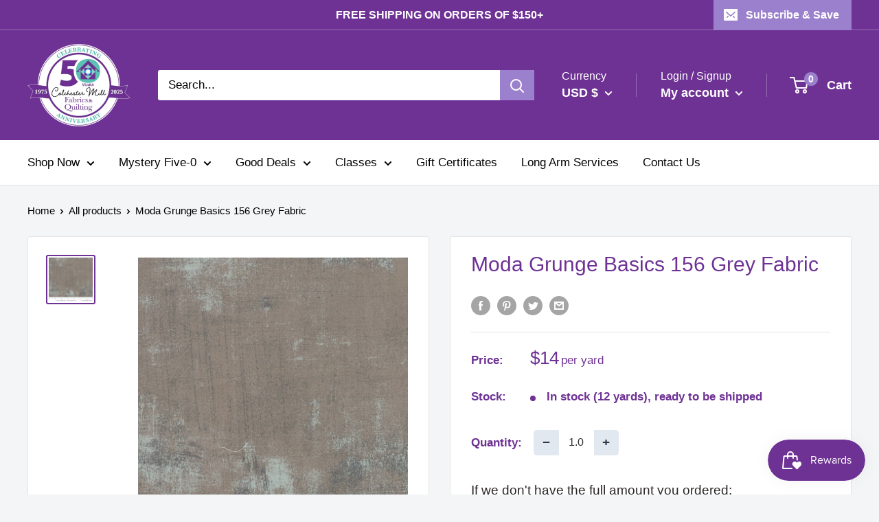

--- FILE ---
content_type: application/x-javascript
request_url: https://app.sealsubscriptions.com/shopify/public/status/shop/colchester-mill-fabrics-quilting.myshopify.com.js?1767132762
body_size: -287
content:
var sealsubscriptions_settings_updated='1739199079c';

--- FILE ---
content_type: text/javascript
request_url: https://colchestermillfabricsandquilting.com/cdn/shop/t/11/assets/custom.js?v=90373254691674712701665403651
body_size: -716
content:
//# sourceMappingURL=/cdn/shop/t/11/assets/custom.js.map?v=90373254691674712701665403651
